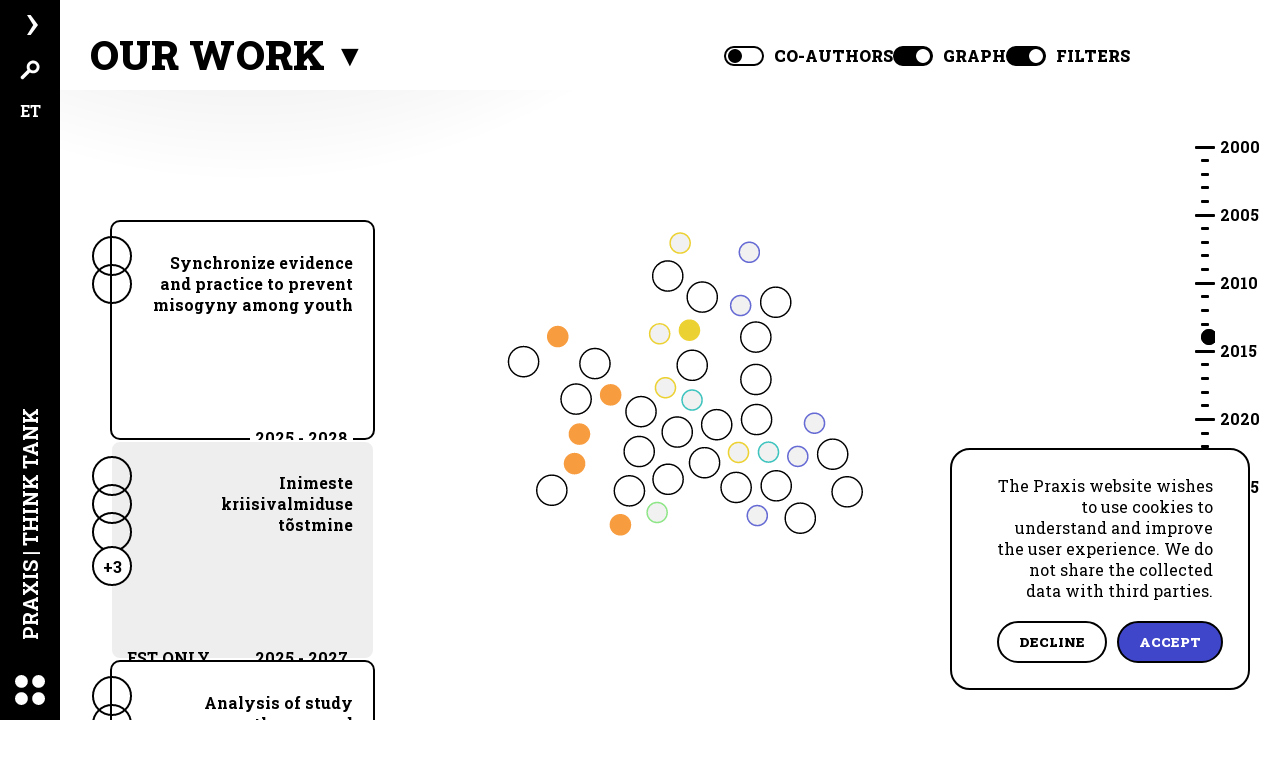

--- FILE ---
content_type: image/svg+xml
request_url: https://www.praxis.ee/uploads/ui/tp.svg
body_size: 782
content:
<svg width="61" height="61" viewBox="0 0 61 61" fill="none" xmlns="http://www.w3.org/2000/svg">
<path d="M30.487 60.9739C47.3245 60.9739 60.9739 47.3245 60.9739 30.487C60.9739 13.6495 47.3245 0 30.487 0C13.6495 0 0 13.6495 0 30.487C0 47.3245 13.6495 60.9739 30.487 60.9739Z" fill="#0FB5AE"/>
<path fill-rule="evenodd" clip-rule="evenodd" d="M20.8351 14.328C16.7822 14.8965 13.3553 17.3376 11.5681 20.9288C10.2838 23.5094 9.97158 26.7831 10.7438 29.5722C11.2493 31.3982 10.6385 31.1969 15.66 31.1932L20.0026 31.1903L22.4592 29.2866C25.1368 27.2115 25.4113 27.0771 26.1942 27.4591C26.5788 27.6468 26.7577 27.8733 27.2006 28.7338C27.4968 29.3094 28.3373 30.9391 29.0681 32.3554L30.3972 34.9303L32.4112 28.8462C34.5814 22.2907 34.6291 22.186 35.5201 22.0192C35.8485 21.9576 36.0907 21.9989 36.4279 22.1736C36.844 22.3892 37.118 22.8282 39.2989 26.7734L41.7099 31.1348L45.969 31.1671L50.2282 31.1995L50.4957 30.3668C50.9572 28.9309 51.1411 27.7853 51.1393 26.3556C51.1325 20.6327 47.4113 15.9266 41.8066 14.553C40.2485 14.1711 37.9345 14.1763 36.4043 14.565C34.5407 15.0383 32.9133 15.8887 31.4906 17.1323L30.7699 17.7623L29.7025 16.8967C28.4129 15.8509 26.5838 14.9258 25.1212 14.5797C23.896 14.2897 21.9304 14.1743 20.8351 14.328ZM36.0633 27.3404C36.0317 27.3958 35.1034 30.1559 34.0004 33.4743C32.8396 36.9664 31.8926 39.62 31.7518 39.7747C31.1797 40.4034 30.2185 40.4457 29.6735 39.8663C29.5106 39.6933 28.4005 37.642 27.2065 35.3078L25.0357 31.0637L23.0301 32.6076C21.9271 33.4567 21.0166 34.1619 21.0069 34.1749C20.9973 34.1877 19.1397 34.2293 16.8794 34.2672L12.7697 34.3361L13.7546 35.8136C15.2594 38.071 16.6963 39.7798 19.1991 42.2894C22.7838 45.8836 26.5382 48.8215 29.9385 50.6933L30.7484 51.1392L31.8426 50.5128C37.6475 47.1896 44.063 41.2486 47.7158 35.8136L48.7087 34.3361L44.5914 34.2745C40.3818 34.2116 40.2117 34.1913 39.7761 33.7011C39.6653 33.5763 38.8118 32.0891 37.8795 30.3961C35.9568 26.9042 36.1381 27.2092 36.0633 27.3404Z" fill="white"/>
</svg>


--- FILE ---
content_type: image/svg+xml
request_url: https://www.praxis.ee/uploads/ui/vkp.svg
body_size: 379
content:
<svg width="60" height="60" viewBox="0 0 60 60" fill="none" xmlns="http://www.w3.org/2000/svg">
<path d="M30 60C46.5685 60 60 46.5685 60 30C60 13.4315 46.5685 0 30 0C13.4315 0 0 13.4315 0 30C0 46.5685 13.4315 60 30 60Z" fill="#E8C600"/>
<path d="M29.592 8.08956C29.8539 7.97014 30.1462 7.97015 30.408 8.08957L49.311 16.7101C50.4301 17.2204 50.1088 19.1111 48.903 19.1111H11.097C9.89124 19.1111 9.56995 17.2204 10.689 16.7101L29.592 8.08956Z" fill="white"/>
<path d="M12.2217 22.4445H17.7772V24.9197C17.7772 25.3754 17.3627 25.7448 16.8513 25.7448V35.8108C17.3627 35.8108 17.7772 36.1802 17.7772 36.6359V39.1111H12.2217V36.6359C12.2217 36.1802 12.6362 35.8108 13.1476 35.8108V25.7448C12.6362 25.7448 12.2217 25.3754 12.2217 24.9197V22.4445Z" fill="white"/>
<path d="M22.2217 22.4445H27.7772V24.9197C27.7772 25.3754 27.3627 25.7448 26.8513 25.7448V35.8108C27.3627 35.8108 27.7772 36.1802 27.7772 36.6359V39.1111H22.2217V36.6359C22.2217 36.1802 22.6362 35.8108 23.1476 35.8108V25.7448C22.6362 25.7448 22.2217 25.3754 22.2217 24.9197V22.4445Z" fill="white"/>
<path d="M32.2217 22.4445H37.7772V24.9197C37.7772 25.3754 37.3627 25.7448 36.8513 25.7448V35.8108C37.3627 35.8108 37.7772 36.1802 37.7772 36.6359V39.1111H32.2217V36.6359C32.2217 36.1802 32.6362 35.8108 33.1476 35.8108V25.7448C32.6362 25.7448 32.2217 25.3754 32.2217 24.9197V22.4445Z" fill="white"/>
<path d="M42.2217 22.4445H47.7772V24.9197C47.7772 25.3754 47.3627 25.7448 46.8513 25.7448V35.8108C47.3627 35.8108 47.7772 36.1802 47.7772 36.6359V39.1111H42.2217V36.6359C42.2217 36.1802 42.6362 35.8108 43.1476 35.8108V25.7448C42.6362 25.7448 42.2217 25.3754 42.2217 24.9197V22.4445Z" fill="white"/>
<path d="M48.2864 42.4445C48.7799 42.4445 49.1996 42.8045 49.2747 43.2922L49.8225 46.8478C49.9158 47.4536 49.4471 48 48.8341 48H11.1657C10.5528 48 10.0841 47.4536 10.1774 46.8479L10.7247 43.2923C10.7998 42.8045 11.2196 42.4445 11.7131 42.4445L48.2864 42.4445Z" fill="white"/>
</svg>


--- FILE ---
content_type: image/svg+xml
request_url: https://www.praxis.ee/uploads/ui/ip.svg
body_size: 603
content:
<svg width="61" height="62" viewBox="0 0 61 62" fill="none" xmlns="http://www.w3.org/2000/svg">
<path d="M30.487 61.8436C47.3245 61.8436 60.9739 48.1941 60.9739 31.3567C60.9739 14.5192 47.3245 0.86969 30.487 0.86969C13.6495 0.86969 0 14.5192 0 31.3567C0 48.1941 13.6495 61.8436 30.487 61.8436Z" fill="#72E06A"/>
<path d="M40.1153 9.36547C40.0467 9.47179 38.1412 12.7531 35.8806 16.6571L31.7706 23.7554L36.5304 23.7988L36.5283 26.7313C36.5271 28.4087 36.4907 29.8178 36.4433 30.0238C36.2156 31.0112 36.1721 31.0621 31.8504 35.4079C29.2219 38.0512 28.2621 39.028 27.8348 39.5572C25.3796 37.0678 25.3174 36.8913 25.1292 36.0753C25.0907 35.9077 25.0594 34.9436 25.0485 33.6865C26.8237 32.5031 27.9926 30.4869 27.9926 28.1986C27.9926 24.5546 25.0285 21.6008 21.3723 21.6008C17.716 21.6008 14.752 24.5546 14.752 28.1986C14.752 30.4742 15.908 32.4806 17.6668 33.6667L17.6944 39.408L17.893 39.8593C18.0645 40.2487 18.6623 40.8846 22.2527 44.4957L22.286 44.5295C25.9938 48.2585 26.5871 48.8553 26.812 49.5679C26.8367 49.6461 26.8569 49.7257 26.8763 49.811C26.8913 49.8761 26.9055 49.9447 26.9211 50.0183C26.9789 50.2928 27.0127 51.5709 27.0127 53.4853H34.5892L34.6129 51.6126L34.5892 46.7077L34.5618 46.6767C34.5696 45.1849 34.6018 44.2034 34.6514 43.9667L34.6526 43.96C34.688 43.7926 34.7175 43.6524 34.7606 43.5163C34.9854 42.8038 35.5788 42.2068 39.2865 38.4778L39.3198 38.4441C42.9102 34.8329 43.5081 34.1972 43.6796 33.8077L43.8782 33.3563L43.9242 23.7964H46.3026C47.083 23.7964 47.7787 23.7882 48.2131 23.7758C48.5069 23.7673 48.681 23.757 48.681 23.7456C48.681 23.6894 40.3983 9.35419 40.3011 9.24235C40.2676 9.2037 40.1839 9.25916 40.1153 9.36547Z" fill="white"/>
</svg>
